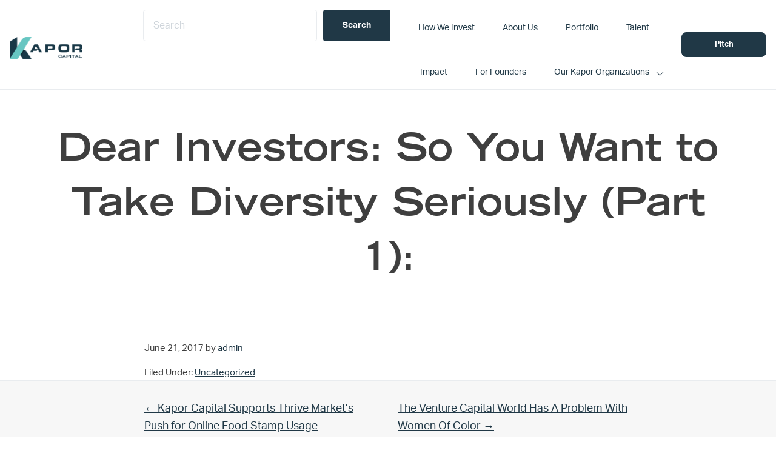

--- FILE ---
content_type: application/javascript
request_url: https://prism.app-us1.com/?a=610914196&u=https%3A%2F%2Fwww.kaporcapital.com%2Ftweet_877541871194697728%2F
body_size: 123
content:
window.visitorGlobalObject=window.visitorGlobalObject||window.prismGlobalObject;window.visitorGlobalObject.setVisitorId('b7edc8ef-e392-436c-b560-ab13d36ce6a1', '610914196');window.visitorGlobalObject.setWhitelistedServices('tracking', '610914196');